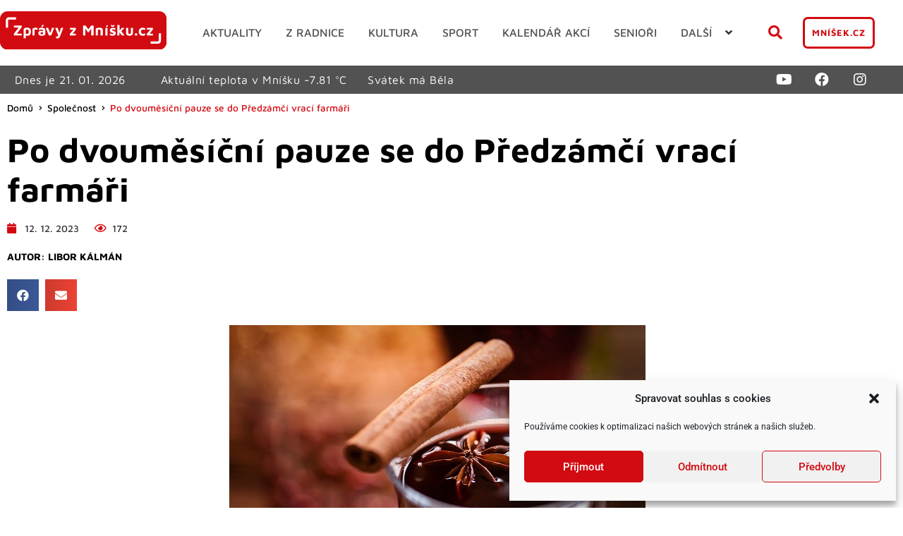

--- FILE ---
content_type: text/html; charset=UTF-8
request_url: https://www.zpravyzmnisku.cz/wp-admin/admin-ajax.php
body_size: 74
content:
{"post_id":39364,"counted":false,"storage":[],"type":"post"}

--- FILE ---
content_type: text/html; charset=UTF-8
request_url: https://www.zpravyzmnisku.cz/wp-admin/admin-ajax.php
body_size: 25
content:
-7.81

--- FILE ---
content_type: text/css; charset=utf-8
request_url: https://www.zpravyzmnisku.cz/wp-content/uploads/elementor/css/post-24299.css?ver=1768981252
body_size: 3309
content:
.elementor-24299 .elementor-element.elementor-element-0e865c9 .elementor-repeater-item-f31ecb2.jet-parallax-section__layout .jet-parallax-section__image{background-size:auto;}.elementor-bc-flex-widget .elementor-24299 .elementor-element.elementor-element-2d8febe.elementor-column .elementor-widget-wrap{align-items:center;}.elementor-24299 .elementor-element.elementor-element-2d8febe.elementor-column.elementor-element[data-element_type="column"] > .elementor-widget-wrap.elementor-element-populated{align-content:center;align-items:center;}.elementor-24299 .elementor-element.elementor-element-2d8febe.elementor-column{align-self:inherit;cursor:default;}.elementor-24299 .elementor-element.elementor-element-3c6c7c3 .jet-auth-links{justify-content:flex-end;}.elementor-24299 .elementor-element.elementor-element-3c6c7c3 .jet-auth-links__login .jet-auth-links__item{font-family:var( --e-global-typography-0d2aab3-font-family ), Sans-serif;font-size:var( --e-global-typography-0d2aab3-font-size );line-height:var( --e-global-typography-0d2aab3-line-height );letter-spacing:var( --e-global-typography-0d2aab3-letter-spacing );word-spacing:var( --e-global-typography-0d2aab3-word-spacing );}.elementor-24299 .elementor-element.elementor-element-3c6c7c3 .jet-auth-links__logout .jet-auth-links__item{font-family:var( --e-global-typography-0d2aab3-font-family ), Sans-serif;font-size:var( --e-global-typography-0d2aab3-font-size );line-height:var( --e-global-typography-0d2aab3-line-height );letter-spacing:var( --e-global-typography-0d2aab3-letter-spacing );word-spacing:var( --e-global-typography-0d2aab3-word-spacing );}.elementor-24299 .elementor-element.elementor-element-3c6c7c3 .jet-auth-links__logout .jet-auth-links__prefix{font-family:var( --e-global-typography-0d2aab3-font-family ), Sans-serif;font-size:var( --e-global-typography-0d2aab3-font-size );line-height:var( --e-global-typography-0d2aab3-line-height );letter-spacing:var( --e-global-typography-0d2aab3-letter-spacing );word-spacing:var( --e-global-typography-0d2aab3-word-spacing );}.elementor-24299 .elementor-element.elementor-element-3c6c7c3 .jet-auth-links__register .jet-auth-links__item{font-family:var( --e-global-typography-0d2aab3-font-family ), Sans-serif;font-size:var( --e-global-typography-0d2aab3-font-size );line-height:var( --e-global-typography-0d2aab3-line-height );letter-spacing:var( --e-global-typography-0d2aab3-letter-spacing );word-spacing:var( --e-global-typography-0d2aab3-word-spacing );}.elementor-24299 .elementor-element.elementor-element-3c6c7c3 .jet-auth-links__registered .jet-auth-links__item{font-family:var( --e-global-typography-0d2aab3-font-family ), Sans-serif;font-size:var( --e-global-typography-0d2aab3-font-size );line-height:var( --e-global-typography-0d2aab3-line-height );letter-spacing:var( --e-global-typography-0d2aab3-letter-spacing );word-spacing:var( --e-global-typography-0d2aab3-word-spacing );}.elementor-24299 .elementor-element.elementor-element-0e865c9.ob-is-breaking-bad > .elementor-container{justify-content:flex-start !important;flex-direction:row;}.elementor-24299 .elementor-element.elementor-element-0e865c9.ob-is-breaking-bad.ob-bb-inner > .elementor-container{justify-content:flex-start !important;flex-direction:row;}.elementor-24299 .elementor-element.elementor-element-0e865c9.ob-is-breaking-bad.ob-is-glider > .elementor-container.swiper-vertical{flex-direction:column;}.elementor-24299 .elementor-element.elementor-element-0e865c9.ob-is-breaking-bad.ob-is-glider.ob-bb-inner > .elementor-container.swiper-vertical{flex-direction:column;}.elementor-24299 .elementor-element.elementor-element-0e865c9.ob-is-breaking-bad.ob-bb-inner{width:100%;flex:unset;align-self:inherit;}.elementor-24299 .elementor-element.elementor-element-390edc4 > .elementor-container > .elementor-column > .elementor-widget-wrap{align-content:center;align-items:center;}.elementor-24299 .elementor-element.elementor-element-390edc4 .elementor-repeater-item-2b300e1.jet-parallax-section__layout .jet-parallax-section__image{background-size:auto;}.elementor-24299 .elementor-element.elementor-element-d554519.elementor-column{align-self:inherit;cursor:default;}.elementor-24299 .elementor-element.elementor-element-d554519 > .elementor-element-populated{margin:0px 0px 0px 0px;--e-column-margin-right:0px;--e-column-margin-left:0px;padding:0px 0px 0px 0px;}.elementor-24299 .elementor-element.elementor-element-d060ac7 .jet-logo{justify-content:center;}.elementor-24299 .elementor-element.elementor-element-f47c8be.elementor-column{align-self:inherit;cursor:default;}.elementor-24299 .elementor-element.elementor-element-fec02db .jet-mega-menu.jet-mega-menu--layout-horizontal .jet-mega-menu-item__link--top-level,
							.elementor-24299 .elementor-element.elementor-element-fec02db .jet-mega-menu.jet-mega-menu--layout-vertical .jet-mega-menu-item__link--top-level{font-family:"Maven Pro", Sans-serif;font-size:1rem;font-weight:500;text-transform:uppercase;line-height:10px;letter-spacing:0px;}.elementor-24299 .elementor-element.elementor-element-fec02db{--jmm-top-items-hor-padding:2px;--jmm-top-items-hor-align:center;--jmm-sub-menu-bg-color:#F9F9F9;--jmm-sub-items-ver-padding:10px;--jmm-sub-items-hor-padding:5px;--jmm-sub-items-gap:0px;--jmm-top-item-icon-color:var( --e-global-color-accent );--jmm-top-item-title-color:#525252;--jmm-sub-item-title-color:var( --e-global-color-secondary );--jmm-top-hover-item-title-color:var( --e-global-color-c477f37 );--jmm-sub-hover-item-title-color:var( --e-global-color-c477f37 );--jmm-top-active-item-title-color:var( --e-global-color-c477f37 );--jmm-sub-active-item-dropdown-icon-color:var( --e-global-color-c477f37 );--jmm-dropdown-item-title-color:#0000007D;--jmm-dropdown-hover-item-title-color:var( --e-global-color-c477f37 );--jmm-dropdown-toggle-distance:0px;--jmm-dropdown-toggle-color:var( --e-global-color-accent );}.elementor-24299 .elementor-element.elementor-element-fec02db .jet-mega-menu.jet-mega-menu--layout-horizontal .jet-mega-menu-item__link--sub-level,
							.elementor-24299 .elementor-element.elementor-element-fec02db .jet-mega-menu.jet-mega-menu--layout-vertical .jet-mega-menu-item__link--sub-level{font-family:"Maven Pro", Sans-serif;font-size:0.9rem;font-weight:500;text-transform:uppercase;line-height:10px;letter-spacing:0.5px;}.elementor-24299 .elementor-element.elementor-element-fec02db .jet-mega-menu.jet-mega-menu--layout-dropdown .jet-mega-menu-item__link--top-level{font-family:var( --e-global-typography-eb2d6d1-font-family ), Sans-serif;font-size:var( --e-global-typography-eb2d6d1-font-size );font-weight:var( --e-global-typography-eb2d6d1-font-weight );text-transform:var( --e-global-typography-eb2d6d1-text-transform );line-height:var( --e-global-typography-eb2d6d1-line-height );letter-spacing:var( --e-global-typography-eb2d6d1-letter-spacing );word-spacing:var( --e-global-typography-eb2d6d1-word-spacing );}.elementor-24299 .elementor-element.elementor-element-fec02db .jet-mega-menu.jet-mega-menu--layout-dropdown .jet-mega-menu-item__link--sub-level{font-family:var( --e-global-typography-eb2d6d1-font-family ), Sans-serif;font-size:var( --e-global-typography-eb2d6d1-font-size );font-weight:var( --e-global-typography-eb2d6d1-font-weight );text-transform:var( --e-global-typography-eb2d6d1-text-transform );line-height:var( --e-global-typography-eb2d6d1-line-height );letter-spacing:var( --e-global-typography-eb2d6d1-letter-spacing );word-spacing:var( --e-global-typography-eb2d6d1-word-spacing );}.elementor-24299 .elementor-element.elementor-element-fec02db .jet-mobile-menu__toggle .jet-mobile-menu__toggle-icon{color:#D20A11;}.elementor-24299 .elementor-element.elementor-element-fec02db .jet-mobile-menu__toggle .jet-mobile-menu__toggle-text{color:#D20A11;}.elementor-24299 .elementor-element.elementor-element-fec02db .jet-mobile-menu__toggle{background-color:var( --e-global-color-primary );}.elementor-24299 .elementor-element.elementor-element-fec02db .jet-mobile-menu__container{z-index:999;}.elementor-24299 .elementor-element.elementor-element-fec02db .jet-mobile-menu__container .jet-mobile-menu-cover{z-index:calc(999-1);}.elementor-24299 .elementor-element.elementor-element-fec02db .jet-mobile-menu__breadcrumbs .breadcrumb-label{color:var( --e-global-color-c477f37 );font-family:var( --e-global-typography-eb2d6d1-font-family ), Sans-serif;font-size:var( --e-global-typography-eb2d6d1-font-size );font-weight:var( --e-global-typography-eb2d6d1-font-weight );text-transform:var( --e-global-typography-eb2d6d1-text-transform );line-height:var( --e-global-typography-eb2d6d1-line-height );letter-spacing:var( --e-global-typography-eb2d6d1-letter-spacing );word-spacing:var( --e-global-typography-eb2d6d1-word-spacing );}.elementor-24299 .elementor-element.elementor-element-fec02db .jet-mobile-menu__item .jet-menu-label{font-family:var( --e-global-typography-eb2d6d1-font-family ), Sans-serif;font-size:var( --e-global-typography-eb2d6d1-font-size );font-weight:var( --e-global-typography-eb2d6d1-font-weight );text-transform:var( --e-global-typography-eb2d6d1-text-transform );line-height:var( --e-global-typography-eb2d6d1-line-height );letter-spacing:var( --e-global-typography-eb2d6d1-letter-spacing );word-spacing:var( --e-global-typography-eb2d6d1-word-spacing );color:#0000007D;}.elementor-24299 .elementor-element.elementor-element-fec02db .jet-mobile-menu__item .jet-menu-badge__inner{font-family:var( --e-global-typography-eb2d6d1-font-family ), Sans-serif;font-size:var( --e-global-typography-eb2d6d1-font-size );font-weight:var( --e-global-typography-eb2d6d1-font-weight );text-transform:var( --e-global-typography-eb2d6d1-text-transform );line-height:var( --e-global-typography-eb2d6d1-line-height );letter-spacing:var( --e-global-typography-eb2d6d1-letter-spacing );word-spacing:var( --e-global-typography-eb2d6d1-word-spacing );}.elementor-24299 .elementor-element.elementor-element-fec02db .jet-mobile-menu__item.jet-mobile-menu__item--active > .jet-mobile-menu__item-inner .jet-menu-label{color:var( --e-global-color-c477f37 );}.elementor-24299 .elementor-element.elementor-element-c8a3878.elementor-column{align-self:inherit;cursor:default;}.elementor-24299 .elementor-element.elementor-element-ce8c31f .elementor-icon-wrapper{text-align:center;}.elementor-24299 .elementor-element.elementor-element-ce8c31f.elementor-view-stacked .elementor-icon{background-color:var( --e-global-color-accent );}.elementor-24299 .elementor-element.elementor-element-ce8c31f.elementor-view-framed .elementor-icon, .elementor-24299 .elementor-element.elementor-element-ce8c31f.elementor-view-default .elementor-icon{color:var( --e-global-color-accent );border-color:var( --e-global-color-accent );}.elementor-24299 .elementor-element.elementor-element-ce8c31f.elementor-view-framed .elementor-icon, .elementor-24299 .elementor-element.elementor-element-ce8c31f.elementor-view-default .elementor-icon svg{fill:var( --e-global-color-accent );}.elementor-24299 .elementor-element.elementor-element-ce8c31f .elementor-icon{font-size:20px;}.elementor-24299 .elementor-element.elementor-element-ce8c31f .elementor-icon svg{height:20px;}.elementor-24299 .elementor-element.elementor-element-ba4c837.elementor-column{align-self:inherit;cursor:default;}.elementor-24299 .elementor-element.elementor-element-ba4c837 > .elementor-element-populated{padding:0px 0px 0px 0px;}.elementor-24299 .elementor-element.elementor-element-ac15dfb .elementor-button{background-color:var( --e-global-color-primary );font-family:var( --e-global-typography-951874c-font-family ), Sans-serif;font-size:var( --e-global-typography-951874c-font-size );font-weight:var( --e-global-typography-951874c-font-weight );text-transform:var( --e-global-typography-951874c-text-transform );line-height:var( --e-global-typography-951874c-line-height );letter-spacing:var( --e-global-typography-951874c-letter-spacing );word-spacing:var( --e-global-typography-951874c-word-spacing );fill:var( --e-global-color-accent );color:var( --e-global-color-accent );border-style:solid;border-width:3px 3px 3px 3px;border-radius:7px 7px 7px 7px;padding:10px 10px 10px 10px;}.elementor-24299 .elementor-element.elementor-element-ac15dfb .elementor-button:hover, .elementor-24299 .elementor-element.elementor-element-ac15dfb .elementor-button:focus{background-color:var( --e-global-color-accent );color:var( --e-global-color-primary );border-color:var( --e-global-color-accent );}.elementor-24299 .elementor-element.elementor-element-ac15dfb .elementor-button:hover svg, .elementor-24299 .elementor-element.elementor-element-ac15dfb .elementor-button:focus svg{fill:var( --e-global-color-primary );}.elementor-24299 .elementor-element.elementor-element-390edc4.ob-is-breaking-bad > .elementor-container{justify-content:flex-start !important;flex-direction:row;}.elementor-24299 .elementor-element.elementor-element-390edc4.ob-is-breaking-bad.ob-bb-inner > .elementor-container{justify-content:flex-start !important;flex-direction:row;}.elementor-24299 .elementor-element.elementor-element-390edc4.ob-is-breaking-bad.ob-is-glider > .elementor-container.swiper-vertical{flex-direction:column;}.elementor-24299 .elementor-element.elementor-element-390edc4.ob-is-breaking-bad.ob-is-glider.ob-bb-inner > .elementor-container.swiper-vertical{flex-direction:column;}.elementor-24299 .elementor-element.elementor-element-390edc4.ob-is-breaking-bad.ob-bb-inner{width:100%;flex:unset;align-self:inherit;}.elementor-24299 .elementor-element.elementor-element-390edc4{padding:1rem 0rem 1rem 0rem;}.elementor-24299 .elementor-element.elementor-element-3307465 > .elementor-container > .elementor-column > .elementor-widget-wrap{align-content:center;align-items:center;}.elementor-24299 .elementor-element.elementor-element-3307465 .elementor-repeater-item-6a9920c.jet-parallax-section__layout .jet-parallax-section__image{background-size:auto;}.elementor-24299 .elementor-element.elementor-element-dde000e.elementor-column{align-self:inherit;cursor:default;}.elementor-24299 .elementor-element.elementor-element-d41472a.elementor-column{align-self:inherit;cursor:default;}.elementor-24299 .elementor-element.elementor-element-e9a6ebe.elementor-column{align-self:inherit;cursor:default;}.elementor-24299 .elementor-element.elementor-element-8652b4f.elementor-column{align-self:inherit;cursor:default;}.elementor-24299 .elementor-element.elementor-element-05e5fd2{--grid-template-columns:repeat(0, auto);--icon-size:20px;--grid-column-gap:10px;}.elementor-24299 .elementor-element.elementor-element-05e5fd2 .elementor-widget-container{text-align:right;}.elementor-24299 .elementor-element.elementor-element-05e5fd2 .elementor-social-icon{background-color:#52525200;}.elementor-24299 .elementor-element.elementor-element-05e5fd2 .elementor-social-icon i{color:var( --e-global-color-primary );}.elementor-24299 .elementor-element.elementor-element-05e5fd2 .elementor-social-icon svg{fill:var( --e-global-color-primary );}.elementor-24299 .elementor-element.elementor-element-3307465:not(.elementor-motion-effects-element-type-background), .elementor-24299 .elementor-element.elementor-element-3307465 > .elementor-motion-effects-container > .elementor-motion-effects-layer{background-color:var( --e-global-color-secondary );}.elementor-24299 .elementor-element.elementor-element-3307465 > .elementor-container{min-height:0px;text-align:center;}.elementor-24299 .elementor-element.elementor-element-3307465{transition:background 0.3s, border 0.3s, border-radius 0.3s, box-shadow 0.3s;color:var( --e-global-color-primary );}.elementor-24299 .elementor-element.elementor-element-3307465 > .elementor-background-overlay{transition:background 0.3s, border-radius 0.3s, opacity 0.3s;}.elementor-24299 .elementor-element.elementor-element-3307465 .elementor-heading-title{color:var( --e-global-color-primary );}.elementor-24299 .elementor-element.elementor-element-8e2b687 > .elementor-container > .elementor-column > .elementor-widget-wrap{align-content:center;align-items:center;}.elementor-24299 .elementor-element.elementor-element-8e2b687.ob-is-glider .swiper-initialized:not(.swiper-fade) .swiper-wrapper{transition-property:all;transition-timing-function:ease-in-out;}.elementor-24299 .elementor-element.elementor-element-8e2b687.ob-is-glider .swiper-pagination{display:none !important;}.elementor-24299 .elementor-element.elementor-element-8e2b687 .elementor-repeater-item-6a9920c.jet-parallax-section__layout .jet-parallax-section__image{background-size:auto;}.elementor-24299 .elementor-element.elementor-element-d80afde.elementor-column{align-self:inherit;cursor:default;}.elementor-24299 .elementor-element.elementor-element-bdbea65.elementor-column{align-self:inherit;cursor:default;}.elementor-24299 .elementor-element.elementor-element-9facd76.elementor-column{align-self:inherit;cursor:default;}.elementor-24299 .elementor-element.elementor-element-3982335.elementor-column{align-self:inherit;cursor:default;}.elementor-24299 .elementor-element.elementor-element-441bf8e{--grid-template-columns:repeat(0, auto);--icon-size:20px;--grid-column-gap:5px;--grid-row-gap:0px;}.elementor-24299 .elementor-element.elementor-element-441bf8e .elementor-widget-container{text-align:center;}.elementor-24299 .elementor-element.elementor-element-441bf8e .elementor-social-icon{background-color:var( --e-global-color-secondary );}.elementor-24299 .elementor-element.elementor-element-441bf8e .elementor-social-icon i{color:var( --e-global-color-primary );}.elementor-24299 .elementor-element.elementor-element-441bf8e .elementor-social-icon svg{fill:var( --e-global-color-primary );}.elementor-24299 .elementor-element.elementor-element-8e2b687:not(.elementor-motion-effects-element-type-background), .elementor-24299 .elementor-element.elementor-element-8e2b687 > .elementor-motion-effects-container > .elementor-motion-effects-layer{background-color:var( --e-global-color-secondary );}.elementor-24299 .elementor-element.elementor-element-8e2b687 .elementor-column-gap-custom .elementor-column > .elementor-element-populated{padding:0px;}.elementor-24299 .elementor-element.elementor-element-8e2b687.ob-is-glider .swiper-button-prev, .elementor-24299 .elementor-element.elementor-element-8e2b687.ob-is-glider .swiper-button-next{fill:#FFFFFF;}.elementor-24299 .elementor-element.elementor-element-8e2b687.ob-is-glider .swiper-button-prev i::before, .elementor-24299 .elementor-element.elementor-element-8e2b687.ob-is-glider .swiper-button-next i::before{color:#FFFFFF;font-size:30px;}.elementor-24299 .elementor-element.elementor-element-8e2b687.ob-is-glider .swiper-button-prev:hover, .elementor-24299 .elementor-element.elementor-element-8e2b687.ob-is-glider .swiper-button-next:hover{fill:#FFFFFF80;}.elementor-24299 .elementor-element.elementor-element-8e2b687.ob-is-glider .swiper-button-prev:hover i::before, .elementor-24299 .elementor-element.elementor-element-8e2b687.ob-is-glider .swiper-button-next:hover i::before{color:#FFFFFF80;}.elementor-24299 .elementor-element.elementor-element-8e2b687.ob-is-glider .swiper-button-next, .elementor-24299 .elementor-element.elementor-element-8e2b687.ob-is-glider .swiper-button-prev{background-color:#02010100;width:unset;height:unset;padding:10px;margin-top:unset;}.elementor-24299 .elementor-element.elementor-element-8e2b687.ob-is-glider .swiper-button-next svg, .elementor-24299 .elementor-element.elementor-element-8e2b687.ob-is-glider .swiper-button-prev svg{width:30px;height:30px;display:block;}.elementor-24299 .elementor-element.elementor-element-8e2b687.ob-is-glider .swiper-button-prev{top:calc(50% - 25px);left:calc(0%);right:unset;}.elementor-24299 .elementor-element.elementor-element-8e2b687.ob-is-glider .swiper-button-next{top:calc(50% - 25px);right:calc(0%);left:unset;}.elementor-24299 .elementor-element.elementor-element-8e2b687{transition:background 0.3s, border 0.3s, border-radius 0.3s, box-shadow 0.3s;color:var( --e-global-color-primary );padding:5px 0px 5px 0px;}.elementor-24299 .elementor-element.elementor-element-8e2b687 > .elementor-background-overlay{transition:background 0.3s, border-radius 0.3s, opacity 0.3s;}.elementor-24299 .elementor-element.elementor-element-8e2b687 .elementor-heading-title{color:var( --e-global-color-primary );}.elementor-24299 .elementor-element.elementor-element-8e2b687 > .elementor-container{text-align:center;}.elementor-theme-builder-content-area{height:400px;}.elementor-location-header:before, .elementor-location-footer:before{content:"";display:table;clear:both;}@media(max-width:1024px){.elementor-24299 .elementor-element.elementor-element-3c6c7c3 .jet-auth-links__login .jet-auth-links__item{font-size:var( --e-global-typography-0d2aab3-font-size );line-height:var( --e-global-typography-0d2aab3-line-height );letter-spacing:var( --e-global-typography-0d2aab3-letter-spacing );word-spacing:var( --e-global-typography-0d2aab3-word-spacing );}.elementor-24299 .elementor-element.elementor-element-3c6c7c3 .jet-auth-links__logout .jet-auth-links__item{font-size:var( --e-global-typography-0d2aab3-font-size );line-height:var( --e-global-typography-0d2aab3-line-height );letter-spacing:var( --e-global-typography-0d2aab3-letter-spacing );word-spacing:var( --e-global-typography-0d2aab3-word-spacing );}.elementor-24299 .elementor-element.elementor-element-3c6c7c3 .jet-auth-links__logout .jet-auth-links__prefix{font-size:var( --e-global-typography-0d2aab3-font-size );line-height:var( --e-global-typography-0d2aab3-line-height );letter-spacing:var( --e-global-typography-0d2aab3-letter-spacing );word-spacing:var( --e-global-typography-0d2aab3-word-spacing );}.elementor-24299 .elementor-element.elementor-element-3c6c7c3 .jet-auth-links__register .jet-auth-links__item{font-size:var( --e-global-typography-0d2aab3-font-size );line-height:var( --e-global-typography-0d2aab3-line-height );letter-spacing:var( --e-global-typography-0d2aab3-letter-spacing );word-spacing:var( --e-global-typography-0d2aab3-word-spacing );}.elementor-24299 .elementor-element.elementor-element-3c6c7c3 .jet-auth-links__registered .jet-auth-links__item{font-size:var( --e-global-typography-0d2aab3-font-size );line-height:var( --e-global-typography-0d2aab3-line-height );letter-spacing:var( --e-global-typography-0d2aab3-letter-spacing );word-spacing:var( --e-global-typography-0d2aab3-word-spacing );}.elementor-24299 .elementor-element.elementor-element-f47c8be.elementor-column{order:3;}.elementor-24299 .elementor-element.elementor-element-fec02db .jet-mega-menu.jet-mega-menu--layout-dropdown .jet-mega-menu-item__link--top-level{font-size:var( --e-global-typography-eb2d6d1-font-size );line-height:var( --e-global-typography-eb2d6d1-line-height );letter-spacing:var( --e-global-typography-eb2d6d1-letter-spacing );word-spacing:var( --e-global-typography-eb2d6d1-word-spacing );}.elementor-24299 .elementor-element.elementor-element-fec02db .jet-mega-menu.jet-mega-menu--layout-dropdown .jet-mega-menu-item__link--sub-level{font-size:var( --e-global-typography-eb2d6d1-font-size );line-height:var( --e-global-typography-eb2d6d1-line-height );letter-spacing:var( --e-global-typography-eb2d6d1-letter-spacing );word-spacing:var( --e-global-typography-eb2d6d1-word-spacing );}.elementor-24299 .elementor-element.elementor-element-fec02db{--jmm-dropdown-toggle-size:35px;}.elementor-24299 .elementor-element.elementor-element-fec02db .jet-mobile-menu__toggle .jet-mobile-menu__toggle-icon i{font-size:25px;}.elementor-24299 .elementor-element.elementor-element-fec02db .jet-mobile-menu__toggle .jet-mobile-menu__toggle-icon svg{width:25px;}.elementor-24299 .elementor-element.elementor-element-fec02db .jet-mobile-menu__container{width:50%;}.elementor-24299 .elementor-element.elementor-element-fec02db .jet-mobile-menu__container .jet-mobile-menu__back i{font-size:30px;}.elementor-24299 .elementor-element.elementor-element-fec02db .jet-mobile-menu__container .jet-mobile-menu__back svg{width:30px;}.elementor-24299 .elementor-element.elementor-element-fec02db .jet-mobile-menu__breadcrumbs .breadcrumb-label{font-size:var( --e-global-typography-eb2d6d1-font-size );line-height:var( --e-global-typography-eb2d6d1-line-height );letter-spacing:var( --e-global-typography-eb2d6d1-letter-spacing );word-spacing:var( --e-global-typography-eb2d6d1-word-spacing );}.elementor-24299 .elementor-element.elementor-element-fec02db .jet-mobile-menu__item .jet-menu-label{font-size:var( --e-global-typography-eb2d6d1-font-size );line-height:var( --e-global-typography-eb2d6d1-line-height );letter-spacing:var( --e-global-typography-eb2d6d1-letter-spacing );word-spacing:var( --e-global-typography-eb2d6d1-word-spacing );}.elementor-24299 .elementor-element.elementor-element-fec02db .jet-mobile-menu__item .jet-menu-badge__inner{font-size:var( --e-global-typography-eb2d6d1-font-size );line-height:var( --e-global-typography-eb2d6d1-line-height );letter-spacing:var( --e-global-typography-eb2d6d1-letter-spacing );word-spacing:var( --e-global-typography-eb2d6d1-word-spacing );}.elementor-24299 .elementor-element.elementor-element-c8a3878.elementor-column{order:2;}.elementor-24299 .elementor-element.elementor-element-ce8c31f .elementor-icon-wrapper{text-align:end;}.elementor-24299 .elementor-element.elementor-element-ac15dfb .elementor-button{font-size:var( --e-global-typography-951874c-font-size );line-height:var( --e-global-typography-951874c-line-height );letter-spacing:var( --e-global-typography-951874c-letter-spacing );word-spacing:var( --e-global-typography-951874c-word-spacing );}.elementor-24299 .elementor-element.elementor-element-390edc4{padding:1rem 1rem 1rem 1rem;}.elementor-24299 .elementor-element.elementor-element-05e5fd2{--icon-size:16px;}.elementor-24299 .elementor-element.elementor-element-3307465{padding:5px 5px 5px 05px;}.elementor-24299 .elementor-element.elementor-element-8e2b687.ob-is-glider .swiper-button-next, .elementor-24299 .elementor-element.elementor-element-8e2b687.ob-is-glider .swiper-button-prev{width:unset;height:unset;}.elementor-24299 .elementor-element.elementor-element-8e2b687{padding:5px 5px 5px 05px;}}@media(max-width:767px){.elementor-24299 .elementor-element.elementor-element-3c6c7c3 .jet-auth-links__login .jet-auth-links__item{font-size:var( --e-global-typography-0d2aab3-font-size );line-height:var( --e-global-typography-0d2aab3-line-height );letter-spacing:var( --e-global-typography-0d2aab3-letter-spacing );word-spacing:var( --e-global-typography-0d2aab3-word-spacing );}.elementor-24299 .elementor-element.elementor-element-3c6c7c3 .jet-auth-links__logout .jet-auth-links__item{font-size:var( --e-global-typography-0d2aab3-font-size );line-height:var( --e-global-typography-0d2aab3-line-height );letter-spacing:var( --e-global-typography-0d2aab3-letter-spacing );word-spacing:var( --e-global-typography-0d2aab3-word-spacing );}.elementor-24299 .elementor-element.elementor-element-3c6c7c3 .jet-auth-links__logout .jet-auth-links__prefix{font-size:var( --e-global-typography-0d2aab3-font-size );line-height:var( --e-global-typography-0d2aab3-line-height );letter-spacing:var( --e-global-typography-0d2aab3-letter-spacing );word-spacing:var( --e-global-typography-0d2aab3-word-spacing );}.elementor-24299 .elementor-element.elementor-element-3c6c7c3 .jet-auth-links__register .jet-auth-links__item{font-size:var( --e-global-typography-0d2aab3-font-size );line-height:var( --e-global-typography-0d2aab3-line-height );letter-spacing:var( --e-global-typography-0d2aab3-letter-spacing );word-spacing:var( --e-global-typography-0d2aab3-word-spacing );}.elementor-24299 .elementor-element.elementor-element-3c6c7c3 .jet-auth-links__registered .jet-auth-links__item{font-size:var( --e-global-typography-0d2aab3-font-size );line-height:var( --e-global-typography-0d2aab3-line-height );letter-spacing:var( --e-global-typography-0d2aab3-letter-spacing );word-spacing:var( --e-global-typography-0d2aab3-word-spacing );}.elementor-24299 .elementor-element.elementor-element-d554519{width:60%;}.elementor-24299 .elementor-element.elementor-element-d554519.elementor-column{order:1;}.elementor-24299 .elementor-element.elementor-element-f47c8be{width:17%;}.elementor-24299 .elementor-element.elementor-element-f47c8be.elementor-column{order:3;}.elementor-24299 .elementor-element.elementor-element-fec02db{--jmm-top-items-hor-align:center;}.elementor-24299 .elementor-element.elementor-element-fec02db .jet-mega-menu.jet-mega-menu--layout-dropdown .jet-mega-menu-item__link--top-level{font-size:var( --e-global-typography-eb2d6d1-font-size );line-height:var( --e-global-typography-eb2d6d1-line-height );letter-spacing:var( --e-global-typography-eb2d6d1-letter-spacing );word-spacing:var( --e-global-typography-eb2d6d1-word-spacing );}.elementor-24299 .elementor-element.elementor-element-fec02db .jet-mega-menu.jet-mega-menu--layout-dropdown .jet-mega-menu-item__link--sub-level{font-size:var( --e-global-typography-eb2d6d1-font-size );line-height:var( --e-global-typography-eb2d6d1-line-height );letter-spacing:var( --e-global-typography-eb2d6d1-letter-spacing );word-spacing:var( --e-global-typography-eb2d6d1-word-spacing );}.elementor-24299 .elementor-element.elementor-element-fec02db .jet-mobile-menu__container{width:80%;}.elementor-24299 .elementor-element.elementor-element-fec02db .jet-mobile-menu__breadcrumbs .breadcrumb-label{font-size:var( --e-global-typography-eb2d6d1-font-size );line-height:var( --e-global-typography-eb2d6d1-line-height );letter-spacing:var( --e-global-typography-eb2d6d1-letter-spacing );word-spacing:var( --e-global-typography-eb2d6d1-word-spacing );}.elementor-24299 .elementor-element.elementor-element-fec02db .jet-mobile-menu__item .jet-menu-label{font-size:var( --e-global-typography-eb2d6d1-font-size );line-height:var( --e-global-typography-eb2d6d1-line-height );letter-spacing:var( --e-global-typography-eb2d6d1-letter-spacing );word-spacing:var( --e-global-typography-eb2d6d1-word-spacing );}.elementor-24299 .elementor-element.elementor-element-fec02db .jet-mobile-menu__item .jet-menu-badge__inner{font-size:var( --e-global-typography-eb2d6d1-font-size );line-height:var( --e-global-typography-eb2d6d1-line-height );letter-spacing:var( --e-global-typography-eb2d6d1-letter-spacing );word-spacing:var( --e-global-typography-eb2d6d1-word-spacing );}.elementor-24299 .elementor-element.elementor-element-c8a3878{width:23%;}.elementor-24299 .elementor-element.elementor-element-c8a3878.elementor-column{order:2;}.elementor-24299 .elementor-element.elementor-element-ba4c837{width:50%;}.elementor-24299 .elementor-element.elementor-element-ac15dfb .elementor-button{font-size:var( --e-global-typography-951874c-font-size );line-height:var( --e-global-typography-951874c-line-height );letter-spacing:var( --e-global-typography-951874c-letter-spacing );word-spacing:var( --e-global-typography-951874c-word-spacing );}.elementor-24299 .elementor-element.elementor-element-390edc4{padding:1rem 1rem 1rem 1rem;}.elementor-24299 .elementor-element.elementor-element-dde000e{width:100%;}.elementor-24299 .elementor-element.elementor-element-d41472a{width:100%;}.elementor-24299 .elementor-element.elementor-element-e9a6ebe{width:100%;}.elementor-24299 .elementor-element.elementor-element-8652b4f{width:100%;}.elementor-24299 .elementor-element.elementor-element-05e5fd2 .elementor-widget-container{text-align:center;}.elementor-24299 .elementor-element.elementor-element-3307465{padding:1rem 0rem 1rem 00rem;}.elementor-24299 .elementor-element.elementor-element-d80afde{width:100%;}.elementor-24299 .elementor-element.elementor-element-bdbea65{width:100%;}.elementor-24299 .elementor-element.elementor-element-9facd76{width:100%;}.elementor-24299 .elementor-element.elementor-element-3982335{width:100%;}.elementor-24299 .elementor-element.elementor-element-441bf8e .elementor-widget-container{text-align:center;}.elementor-24299 .elementor-element.elementor-element-441bf8e{--grid-column-gap:30px;}.elementor-24299 .elementor-element.elementor-element-8e2b687.ob-is-glider .swiper-button-next, .elementor-24299 .elementor-element.elementor-element-8e2b687.ob-is-glider .swiper-button-prev{width:unset;height:unset;padding:13px;margin-top:unset;}.elementor-24299 .elementor-element.elementor-element-8e2b687.ob-is-glider .swiper-button-next svg, .elementor-24299 .elementor-element.elementor-element-8e2b687.ob-is-glider .swiper-button-prev svg{width:14px;height:14px;display:block;}.elementor-24299 .elementor-element.elementor-element-8e2b687.ob-is-glider .swiper-button-prev i::before, .elementor-24299 .elementor-element.elementor-element-8e2b687.ob-is-glider .swiper-button-next i::before{font-size:14px;}.elementor-24299 .elementor-element.elementor-element-8e2b687{padding:1rem 0rem 1rem 00rem;}}@media(min-width:768px){.elementor-24299 .elementor-element.elementor-element-d554519{width:19%;}.elementor-24299 .elementor-element.elementor-element-f47c8be{width:68%;}.elementor-24299 .elementor-element.elementor-element-c8a3878{width:3%;}.elementor-24299 .elementor-element.elementor-element-ba4c837{width:10%;}.elementor-24299 .elementor-element.elementor-element-dde000e{width:16%;}.elementor-24299 .elementor-element.elementor-element-d41472a{width:26.032%;}.elementor-24299 .elementor-element.elementor-element-e9a6ebe{width:39.968%;}.elementor-24299 .elementor-element.elementor-element-8652b4f{width:17.962%;}.elementor-24299 .elementor-element.elementor-element-d80afde{width:17.018%;}.elementor-24299 .elementor-element.elementor-element-bdbea65{width:23.047%;}.elementor-24299 .elementor-element.elementor-element-9facd76{width:34.897%;}}@media(max-width:1024px) and (min-width:768px){.elementor-24299 .elementor-element.elementor-element-d554519{width:30%;}.elementor-24299 .elementor-element.elementor-element-f47c8be{width:10%;}.elementor-24299 .elementor-element.elementor-element-c8a3878{width:10%;}.elementor-24299 .elementor-element.elementor-element-ba4c837{width:50%;}.elementor-24299 .elementor-element.elementor-element-dde000e{width:25%;}.elementor-24299 .elementor-element.elementor-element-d41472a{width:35%;}.elementor-24299 .elementor-element.elementor-element-e9a6ebe{width:20%;}.elementor-24299 .elementor-element.elementor-element-8652b4f{width:20%;}.elementor-24299 .elementor-element.elementor-element-d80afde{width:25%;}.elementor-24299 .elementor-element.elementor-element-bdbea65{width:25%;}.elementor-24299 .elementor-element.elementor-element-9facd76{width:25%;}.elementor-24299 .elementor-element.elementor-element-3982335{width:25%;}}/* Start custom CSS for jet-mega-menu, class: .elementor-element-fec02db */.elementor-24299 .elementor-element.elementor-element-fec02db .jet-mega-menu--layout-dropdown {
    min-width: 10px;
}/* End custom CSS */
/* Start custom CSS for jet-mega-menu, class: .elementor-element-fec02db */.elementor-24299 .elementor-element.elementor-element-fec02db .jet-mega-menu--layout-dropdown {
    min-width: 10px;
}/* End custom CSS */
/* Start custom CSS for html, class: .elementor-element-0ef0d29 */.elementor-24299 .elementor-element.elementor-element-0ef0d29 p {
        font-family: var( --e-global-typography-06745d5-font-family ), Sans-serif;
    font-size: var( --e-global-typography-06745d5-font-size );
    line-height: var( --e-global-typography-06745d5-line-height );
    letter-spacing: var( --e-global-typography-06745d5-letter-spacing );
    word-spacing: var( --e-global-typography-06745d5-word-spacing );
    color: var( --e-global-color-primary );
    margin: 0;
}/* End custom CSS */
/* Start custom CSS for html, class: .elementor-element-7737798 */.elementor-24299 .elementor-element.elementor-element-7737798 p {
        font-family: var( --e-global-typography-06745d5-font-family ), Sans-serif;
    font-size: var( --e-global-typography-06745d5-font-size );
    line-height: var( --e-global-typography-06745d5-line-height );
    letter-spacing: var( --e-global-typography-06745d5-letter-spacing );
    word-spacing: var( --e-global-typography-06745d5-word-spacing );
    color: var( --e-global-color-primary );
    margin: 0;
}

      @keyframes weather-loading-pulse {
        0% {
          opacity: 1;
        }
        50% {
          opacity: 0.5;
        }
        100% {
          opacity: 1;
        }
      }
.elementor-24299 .elementor-element.elementor-element-7737798 .weather-loading {
        width: 10px;
        height: 10px;
        border-radius: 9999px;
        background-color: var(--e-global-color-accent);
        display: block;
        animation: weather-loading-pulse normal infinite 2.5s ease-in;
}/* End custom CSS */
/* Start custom CSS for html, class: .elementor-element-0b8c077 */.elementor-24299 .elementor-element.elementor-element-0b8c077 p {
        font-family: var( --e-global-typography-06745d5-font-family ), Sans-serif;
    font-size: var( --e-global-typography-06745d5-font-size );
    line-height: var( --e-global-typography-06745d5-line-height );
    letter-spacing: var( --e-global-typography-06745d5-letter-spacing );
    word-spacing: var( --e-global-typography-06745d5-word-spacing );
    color: var( --e-global-color-primary );
    margin: 0;
    text-align: left !important;
}/* End custom CSS */
/* Start custom CSS for html, class: .elementor-element-0ef0d29 */.elementor-24299 .elementor-element.elementor-element-0ef0d29 p {
        font-family: var( --e-global-typography-06745d5-font-family ), Sans-serif;
    font-size: var( --e-global-typography-06745d5-font-size );
    line-height: var( --e-global-typography-06745d5-line-height );
    letter-spacing: var( --e-global-typography-06745d5-letter-spacing );
    word-spacing: var( --e-global-typography-06745d5-word-spacing );
    color: var( --e-global-color-primary );
    margin: 0;
}/* End custom CSS */
/* Start custom CSS for html, class: .elementor-element-7737798 */.elementor-24299 .elementor-element.elementor-element-7737798 p {
        font-family: var( --e-global-typography-06745d5-font-family ), Sans-serif;
    font-size: var( --e-global-typography-06745d5-font-size );
    line-height: var( --e-global-typography-06745d5-line-height );
    letter-spacing: var( --e-global-typography-06745d5-letter-spacing );
    word-spacing: var( --e-global-typography-06745d5-word-spacing );
    color: var( --e-global-color-primary );
    margin: 0;
}

      @keyframes weather-loading-pulse {
        0% {
          opacity: 1;
        }
        50% {
          opacity: 0.5;
        }
        100% {
          opacity: 1;
        }
      }
.elementor-24299 .elementor-element.elementor-element-7737798 .weather-loading {
        width: 10px;
        height: 10px;
        border-radius: 9999px;
        background-color: var(--e-global-color-accent);
        display: block;
        animation: weather-loading-pulse normal infinite 2.5s ease-in;
}/* End custom CSS */
/* Start custom CSS for html, class: .elementor-element-0b8c077 */.elementor-24299 .elementor-element.elementor-element-0b8c077 p {
        font-family: var( --e-global-typography-06745d5-font-family ), Sans-serif;
    font-size: var( --e-global-typography-06745d5-font-size );
    line-height: var( --e-global-typography-06745d5-line-height );
    letter-spacing: var( --e-global-typography-06745d5-letter-spacing );
    word-spacing: var( --e-global-typography-06745d5-word-spacing );
    color: var( --e-global-color-primary );
    margin: 0;
    text-align: left !important;
}/* End custom CSS */
/* Start custom CSS for html, class: .elementor-element-44c932a */.elementor-24299 .elementor-element.elementor-element-44c932a p {
        font-family: var( --e-global-typography-06745d5-font-family ), Sans-serif;
    font-size: var( --e-global-typography-06745d5-font-size );
    line-height: var( --e-global-typography-06745d5-line-height );
    letter-spacing: var( --e-global-typography-06745d5-letter-spacing );
    word-spacing: var( --e-global-typography-06745d5-word-spacing );
    color: var( --e-global-color-primary );
    margin: 0;
}/* End custom CSS */
/* Start custom CSS for html, class: .elementor-element-b24678b */.elementor-24299 .elementor-element.elementor-element-b24678b p {
        font-family: var( --e-global-typography-06745d5-font-family ), Sans-serif;
    font-size: var( --e-global-typography-06745d5-font-size );
    line-height: var( --e-global-typography-06745d5-line-height );
    letter-spacing: var( --e-global-typography-06745d5-letter-spacing );
    word-spacing: var( --e-global-typography-06745d5-word-spacing );
    color: var( --e-global-color-primary );
    margin: 0;
}

      @keyframes weather-loading-pulse {
        0% {
          opacity: 1;
        }
        50% {
          opacity: 0.5;
        }
        100% {
          opacity: 1;
        }
      }
.elementor-24299 .elementor-element.elementor-element-b24678b #weather-loading {
        width: 10px;
        height: 10px;
        border-radius: 9999px;
        background-color: var(--e-global-color-accent);
        display: block;
        animation: weather-loading-pulse normal infinite 2.5s ease-in;
}/* End custom CSS */
/* Start custom CSS for html, class: .elementor-element-832be8a */.elementor-24299 .elementor-element.elementor-element-832be8a p {
        font-family: var( --e-global-typography-06745d5-font-family ), Sans-serif;
    font-size: var( --e-global-typography-06745d5-font-size );
    line-height: var( --e-global-typography-06745d5-line-height );
    letter-spacing: var( --e-global-typography-06745d5-letter-spacing );
    word-spacing: var( --e-global-typography-06745d5-word-spacing );
    color: var( --e-global-color-primary );
    margin: 0;
}/* End custom CSS */
/* Start custom CSS for html, class: .elementor-element-44c932a */.elementor-24299 .elementor-element.elementor-element-44c932a p {
        font-family: var( --e-global-typography-06745d5-font-family ), Sans-serif;
    font-size: var( --e-global-typography-06745d5-font-size );
    line-height: var( --e-global-typography-06745d5-line-height );
    letter-spacing: var( --e-global-typography-06745d5-letter-spacing );
    word-spacing: var( --e-global-typography-06745d5-word-spacing );
    color: var( --e-global-color-primary );
    margin: 0;
}/* End custom CSS */
/* Start custom CSS for html, class: .elementor-element-b24678b */.elementor-24299 .elementor-element.elementor-element-b24678b p {
        font-family: var( --e-global-typography-06745d5-font-family ), Sans-serif;
    font-size: var( --e-global-typography-06745d5-font-size );
    line-height: var( --e-global-typography-06745d5-line-height );
    letter-spacing: var( --e-global-typography-06745d5-letter-spacing );
    word-spacing: var( --e-global-typography-06745d5-word-spacing );
    color: var( --e-global-color-primary );
    margin: 0;
}

      @keyframes weather-loading-pulse {
        0% {
          opacity: 1;
        }
        50% {
          opacity: 0.5;
        }
        100% {
          opacity: 1;
        }
      }
.elementor-24299 .elementor-element.elementor-element-b24678b #weather-loading {
        width: 10px;
        height: 10px;
        border-radius: 9999px;
        background-color: var(--e-global-color-accent);
        display: block;
        animation: weather-loading-pulse normal infinite 2.5s ease-in;
}/* End custom CSS */
/* Start custom CSS for html, class: .elementor-element-832be8a */.elementor-24299 .elementor-element.elementor-element-832be8a p {
        font-family: var( --e-global-typography-06745d5-font-family ), Sans-serif;
    font-size: var( --e-global-typography-06745d5-font-size );
    line-height: var( --e-global-typography-06745d5-line-height );
    letter-spacing: var( --e-global-typography-06745d5-letter-spacing );
    word-spacing: var( --e-global-typography-06745d5-word-spacing );
    color: var( --e-global-color-primary );
    margin: 0;
}/* End custom CSS */

--- FILE ---
content_type: text/css; charset=utf-8
request_url: https://www.zpravyzmnisku.cz/wp-content/uploads/elementor/css/post-20632.css?ver=1768981253
body_size: 732
content:
.elementor-20632 .elementor-element.elementor-element-408f3eeb .elementor-repeater-item-85a5268.jet-parallax-section__layout .jet-parallax-section__image{background-size:auto;}.elementor-20632 .elementor-element.elementor-element-32429821.elementor-column{align-self:inherit;cursor:default;}.elementor-20632 .elementor-element.elementor-element-6c71b1d8{text-align:center;}.elementor-20632 .elementor-element.elementor-element-6c71b1d8 img{width:60px;}.elementor-20632 .elementor-element.elementor-element-7f3288f .jet-switcher > .jet-switcher__control-wrapper > .jet-switcher__control-instance{width:180px;height:60px;}.elementor-20632 .elementor-element.elementor-element-7f3288f .jet-switcher > .jet-switcher__control-wrapper .jet-switcher__label-text{font-family:"Maven Pro", Sans-serif;font-size:0.85rem;font-weight:400;line-height:24px;}.elementor-20632 .elementor-element.elementor-element-7f3288f .jet-switcher.jet-switcher--disable > .jet-switcher__control-wrapper .jet-switcher__control-instance{background-color:#E6E6E6;}.elementor-20632 .elementor-element.elementor-element-7f3288f .jet-switcher.jet-switcher--disable > .jet-switcher__control-wrapper .jet-switcher__control-handler span{background-color:var( --e-global-color-accent );}.elementor-20632 .elementor-element.elementor-element-7f3288f .jet-switcher.jet-switcher--disable > .jet-switcher__control-wrapper .jet-switcher__control--disable{color:var( --e-global-color-primary );}.elementor-20632 .elementor-element.elementor-element-7f3288f .jet-switcher.jet-switcher--disable > .jet-switcher__control-wrapper .jet-switcher__control--enable{color:var( --e-global-color-c477f37 );}.elementor-20632 .elementor-element.elementor-element-7f3288f .jet-switcher.jet-switcher--enable > .jet-switcher__control-wrapper .jet-switcher__control-instance{background-color:#E6E6E6;}.elementor-20632 .elementor-element.elementor-element-7f3288f .jet-switcher.jet-switcher--enable > .jet-switcher__control-wrapper .jet-switcher__control-handler span{background-color:var( --e-global-color-accent );}.elementor-20632 .elementor-element.elementor-element-7f3288f .jet-switcher.jet-switcher--enable > .jet-switcher__control-wrapper .jet-switcher__control--disable{color:var( --e-global-color-c477f37 );}.elementor-20632 .elementor-element.elementor-element-7f3288f .jet-switcher.jet-switcher--enable > .jet-switcher__control-wrapper .jet-switcher__control--enable{color:var( --e-global-color-primary );}.elementor-20632 .elementor-element.elementor-element-408f3eeb.ob-is-breaking-bad > .elementor-container{justify-content:flex-start !important;flex-direction:row;}.elementor-20632 .elementor-element.elementor-element-408f3eeb.ob-is-breaking-bad.ob-bb-inner > .elementor-container{justify-content:flex-start !important;flex-direction:row;}.elementor-20632 .elementor-element.elementor-element-408f3eeb.ob-is-breaking-bad.ob-is-glider > .elementor-container.swiper-vertical{flex-direction:column;}.elementor-20632 .elementor-element.elementor-element-408f3eeb.ob-is-breaking-bad.ob-is-glider.ob-bb-inner > .elementor-container.swiper-vertical{flex-direction:column;}.elementor-20632 .elementor-element.elementor-element-408f3eeb.ob-is-breaking-bad.ob-bb-inner{width:100%;flex:unset;align-self:inherit;}#elementor-popup-modal-20632{background-color:rgba(0,0,0,.8);justify-content:center;align-items:center;pointer-events:all;}#elementor-popup-modal-20632 .dialog-message{width:400px;height:auto;padding:30px 30px 30px 30px;}#elementor-popup-modal-20632 .dialog-close-button{display:flex;}#elementor-popup-modal-20632 .dialog-widget-content{box-shadow:2px 8px 23px 3px rgba(0,0,0,0.2);}@media(max-width:767px){.elementor-20632 .elementor-element.elementor-element-6c71b1d8 img{width:60px;}#elementor-popup-modal-20632 .dialog-message{width:90vw;}#elementor-popup-modal-20632{justify-content:center;align-items:center;}}